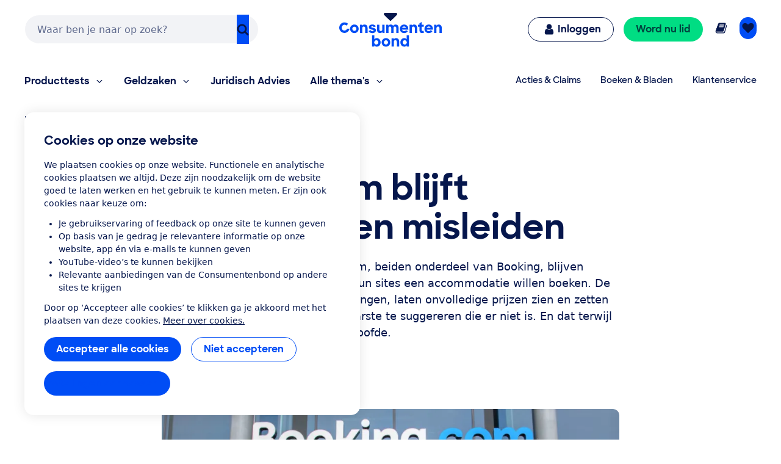

--- FILE ---
content_type: application/x-javascript;charset=utf-8
request_url: https://swa.consumentenbond.nl/id?d_visid_ver=5.5.0&d_fieldgroup=A&mcorgid=3C2215F354E783880A4C98A4%40AdobeOrg&mid=15005761817056115078001443745712517223&d_coppa=true&ts=1769123750056
body_size: -33
content:
{"mid":"15005761817056115078001443745712517223"}

--- FILE ---
content_type: image/svg+xml
request_url: https://res.cloudinary.com/cb-media/image/upload/cmsmedia/prod/binaries/content/gallery/cbhippowebsite/icons/internet-providers.svg
body_size: -61
content:
<?xml version="1.0" encoding="UTF-8" standalone="no"?>
<svg xmlns="http://www.w3.org/2000/svg" viewBox="0 0 1008 1008">
  <path d="M387 434l-2-28q0-57 7-112h136v140H387zM528 40v181H404q23-98 72-147 25-24 52-34zm206 401q-34-9-72-7h-71V294h137q7 54 7 94t-1 53zM591 40q90 32 125 181H591V40zm140 46q48 28 94 85 22 27 34 50h-79q-17-80-49-135zm63 399q5-51 4-92t-7-99h98q11 43 11 83.5t-9 80.5l-88 67q1-21-9-40zM393 80q-35 57-53 141h-85q49-92 138-141zm-70 326l2 33q-37 5-51 14t-44 30q-16-50-16-97.5t12-91.5h103q-6 58-6 112zm586 108q46-35 76-6 20 20 13.5 43.5T971 592l-115 91q-115 91-171 128-24 15-47 15-1 0-134.5 2.5T352 831q-53 0-88 30-21 17-50.5 39.5T171 934q-20 16-56-13-2-2-31-29l-27-37q-14-25-25.5-46.5t-13.5-44 11-33 60.5-49 105.5-84T296 526t57-27q115-7 351 0 10 0 21.5 7t14.5 24.5-8 32.5q-17 28-55 30-155 9-188.5 11t-46.5 6q-26 8-26 38 0 13 7 20 14 14 33 14 73 2 98.5 1t118.5-8q23-2 41-16 97-73 195-145z" fill="currentColor"/>
</svg>
